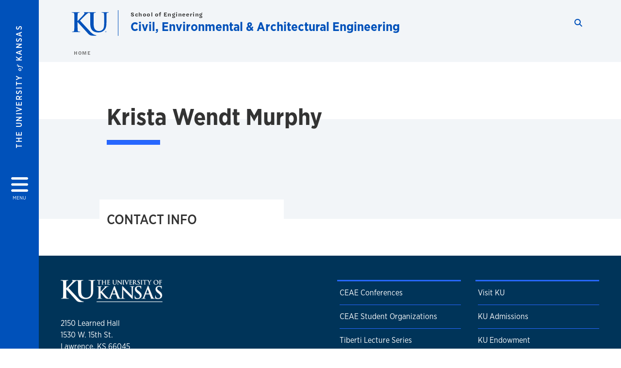

--- FILE ---
content_type: text/html; charset=UTF-8
request_url: https://ceae.ku.edu/people/krista-wendt-murphy
body_size: 17944
content:


<!DOCTYPE html>
<html lang="en" dir="ltr" prefix="content: http://purl.org/rss/1.0/modules/content/  dc: http://purl.org/dc/terms/  foaf: http://xmlns.com/foaf/0.1/  og: http://ogp.me/ns#  rdfs: http://www.w3.org/2000/01/rdf-schema#  schema: http://schema.org/  sioc: http://rdfs.org/sioc/ns#  sioct: http://rdfs.org/sioc/types#  skos: http://www.w3.org/2004/02/skos/core#  xsd: http://www.w3.org/2001/XMLSchema# ">
  <head>
    <meta http-equiv="X-UA-Compatible" content="IE=edge" />
    <meta charset="utf-8" />
<link rel="canonical" href="https://ceae.ku.edu/people/krista-wendt-murphy" />
<meta property="og:url" content="https://ceae.ku.edu/people/krista-wendt-murphy" />
<meta property="og:title" content="Krista Wendt Murphy" />
<meta property="og:image:url" content="https://ceae.ku.edu/libraries/ku-web-styleguide/images/cms_metatemplate_open_graph.png" />
<meta name="twitter:card" content="summary_large_image" />
<meta name="twitter:title" content="Krista Wendt Murphy" />
<meta name="twitter:image" content="https://ceae.ku.edu/libraries/ku-web-styleguide/images/cms_metatemplate_twitter.png" />
<meta name="Generator" content="Drupal 10 (https://www.drupal.org)" />
<meta name="MobileOptimized" content="width" />
<meta name="HandheldFriendly" content="true" />
<meta name="viewport" content="width=device-width, initial-scale=1.0" />
<script type="text/javascript">
(function(i,s,o,g,r,a,m){i['GoogleAnalyticsObject']=r;i[r]=i[r]||function(){
(i[r].q=i[r].q||[]).push(arguments)},i[r].l=1*new Date();a=s.createElement(o),
m=s.getElementsByTagName(o)[0];a.async=1;a.src=g;m.parentNode.insertBefore(a,m)
})(window,document,'script','//www.google-analytics.com/analytics.js','ga');
    //KU master GA id
    ga('create', 'UA-56250057-1', 'auto', { 'name':'allaccountrollup', 'cookieDomain': 'none'});
    ga('allaccountrollup.send', 'pageview');
                                   //Individual account GA tracking id, organization id
                ga('create', 'UA-59549800-1', 'auto', { 'name':'organization', 'cookieDomain': 'none'});
                ga('organization.send', 'pageview');
                                           //Individual account GA tracking id, organization id
                ga('create', 'UA-59549800-1', 'auto', { 'name':'trackingid', 'cookieDomain': 'none'});
                ga('trackingid.send', 'pageview');
                                           //Individual account GA custom id and others
                ga('create', 'UA-6819387-4', 'auto', { 'cookieDomain': 'none'});
                ga('send', 'pageview');
                        </script><link rel="icon" href="/themes/contrib/borzoi/favicon.ico" type="image/vnd.microsoft.icon" />

    <title>Krista Wendt Murphy | Civil, Environmental &amp; Architectural Engineering</title>
    <link rel="dns-prefetch" href="https://use.typekit.net/">
    <link rel="dns-prefetch" href="https://use.fontawesome.com/">
    <link rel="dns-prefetch" href="https://cdn.datatables.net/">
    <link rel="preconnect" href="https://use.typekit.net/">
    <link rel="preconnect" href="https://use.fontawesome.com/">
    <link rel="preconnect" href="https://cdn.datatables.net/">
    <link rel="stylesheet" media="all" href="/sites/ceae/files/css/css_IyAc9fmACrdoXmNaPENTycqD0Uxe5gZCn1cn072MgAg.css?delta=0&amp;language=en&amp;theme=borzoi&amp;include=[base64]" />
<link rel="stylesheet" media="all" href="/modules/contrib/tttb_brand_update/css/tttb-brand-update.css?t8z26z" />
<link rel="stylesheet" media="all" href="/sites/ceae/files/css/css_4RWDwGiN9FjwjK_C5jCEbvCc5ct7P17E-o_XjbGlszE.css?delta=2&amp;language=en&amp;theme=borzoi&amp;include=[base64]" />
<link rel="stylesheet" media="all" href="//cdn.datatables.net/1.10.20/css/jquery.dataTables.min.css" />
<link rel="stylesheet" media="all" href="//use.typekit.net/nhc5fun.css" />
<link rel="stylesheet" media="all" href="/sites/ceae/files/css/css_TgQH7UgdBBmfHGfEsj_mzPmaRHDyNzYRTykeLfD9FFc.css?delta=5&amp;language=en&amp;theme=borzoi&amp;include=[base64]" />

    <script type="application/json" data-drupal-selector="drupal-settings-json">{"path":{"baseUrl":"\/","pathPrefix":"","currentPath":"node\/254","currentPathIsAdmin":false,"isFront":false,"currentLanguage":"en"},"pluralDelimiter":"\u0003","suppressDeprecationErrors":true,"gtag":{"tagId":"G-6TQHN4BVBY","consentMode":false,"otherIds":[],"events":[],"additionalConfigInfo":[]},"ajaxPageState":{"libraries":"[base64]","theme":"borzoi","theme_token":null},"ajaxTrustedUrl":[],"tttb_brand_update":{"stylesheet_file_name":"tttb-brand-update.css"},"user":{"uid":0,"permissionsHash":"9ad0a3fdb007fd72c7a843b91df3c57410acce9859c1639bbfa584670211c27e"}}</script>
<script src="/sites/ceae/files/js/js_XY2RxnKm0lQxtZJqlkMf_ujyS12CywMUKsEeQKAqKes.js?scope=header&amp;delta=0&amp;language=en&amp;theme=borzoi&amp;include=eJx9je0KwyAMRV_I6SNJ1CzaWVOS7PPpV1oGZYP9CSfnJlxQRYttTJiNJUzqIWeW0nhEg9QxVoSCog5-Lpc2yCWWF7ew_uCHqSzizjwM7qg8Yziw1xv9y7zWNjtiprXagAKt43v3MMHDXa6GETqKaTjw7hVBct38aWffWxKQ5xsiKF7L"></script>
<script src="/sites/ceae/files/asset_injector/js/ping-1d07fdbcb80b338377c1b8831e3431cb.js?t8z26z"></script>
<script src="https://use.fontawesome.com/releases/v6.4.2/js/all.js" defer crossorigin="anonymous"></script>
<script src="https://use.fontawesome.com/releases/v6.4.2/js/v4-shims.js" defer crossorigin="anonymous"></script>
<script src="/modules/contrib/google_tag/js/gtag.js?t8z26z"></script>

  </head>
  <body class="sunflower-tttb">
        <a href="#main-content" class="visually-hidden focusable">
      Skip to main content
    </a>
    
      <div class="dialog-off-canvas-main-canvas" data-off-canvas-main-canvas>
    <div class="layout-container d-flex flex-column min-vh-100">
  <button id="borzoi-hamburger-button" class="borzoi-hamburger-button" aria-controls="ku-navigator" aria-label="Open and Close Menu">
    <span class="borzoi-hamburger-button__UnivKS">The University <em>of</em> Kansas</span>
    <i class="fas fa-bars fa-4x borzoi-hamburger-button__icon"></i>
    <span class="borzoi-hamburger-button__menu">MENU</span>
  </button>
  <noscript>
    <!-- anchor linking to navigator page -->
    <a href="/navigator" class="borzoi-hamburger-button" title="Go to menu page"><span class="visually-hidden">link to menu page</span></a>
  </noscript>

  <div id="ku-navigator" class="ku-navigator">
    <div class="ku-navigator__container">
            <!-- BEGIN HEADER HTML-->
<div id="ku-navigator-header" class="ku-navigator__header">
    <section class="container-fluid borzoi-header__upper-site-header d-md-none">
        <div class="borzoi-header__university-of-ks">
            <span>THE UNIVERSITY <span class="borzoi-header__university-of-ks__of"> of </span> <span class="borzoi-header__university-of-ks__ks">KANSAS</span></span>
        </div>
    </section>

    <section class="container-fluid borzoi-header__lower-site-header">
    <div class="row no-gutters">
        <div class="col">
            <div class="borzoi-header__lower-site-header__colum-wrapper row">
                <section class="borzoi-header__lower-site-header__site-info col-12 col-lg d-flex h-100">
                <!-- BEGIN SITE INFO -->
                <div class="site-header-block row">
                    <div class="site-header-block__site-title-group col">
                        <div class="site-title-group row">
                                                            <div class="site-title-group__parent-organization col-12">
                                                                            <a href="https://engr.ku.edu" title="School of Engineering">
                                                                            School of Engineering
                                                                            </a>
                                                                    </div>
                                                        <div class="site-title-group__site-title col-12"><a href="/">Civil, Environmental & Architectural Engineering</a></div>
                        </div>
                    </div>
                </div>
                <!-- END SITE INFO -->
                </section>
                <!-- BEGIN LINK MENU HTML -->
                <section class="ku-navigator__utilities utility-nav col-12 col-md-auto d-none d-md-flex px-0">
                    <ul class="utility-nav__list-group d-flex m-0 py-2 pb-md-0 py-lg-3">
                        <li class="utility-nav__list-item navigation__eyebrow utility-nav__list-item--first py-md-0 px-md-3">
                            <a href="https://my.ku.edu">myKU</a>
                        </li>
                        <li class="utility-nav__list-item navigation__eyebrow py-md-0 px-md-3">
                            <a href="https://outlook.office365.com">Email</a>
                        </li>
                        <li class="utility-nav__list-item navigation__eyebrow py-md-0 px-md-3">
                            <a href="https://canvas.ku.edu">Canvas</a>
                        </li>
                        <li class="utility-nav__list-item navigation__eyebrow py-md-0 px-md-3">
                            <a href="https://sa.ku.edu">Enroll &amp; Pay</a>
                        </li>
                        <li class="utility-nav__list-item navigation__eyebrow utility-nav__list-item--last py-md-0 px-md-3">
                            <a href="https://my.ku.edu/JayhawkGpsRedirect" aria-label="Jayhawk GPS login">Jayhawk GPS</a>
                        </li>
                    </ul>
               </section>
                <!-- END LINK MENU HTML -->
            </div>
        </div>
        <div class="col-auto pl-3 pl-lg-5 pt-md-2 align-self-md-start">
        <!-- BEGIN MENU BUTTON HTML -->
        <section class="borzoi-header__lower-site-header__menu-button pl-3 pl-md-0">
            <button class="ku-navigator__close-button" aria-controls="ku-navigator" aria-label="Close Menu">
                <i class="fas fa-times fa-2x"></i>
                <span class="ku_navigator__close-button-text d-none d-md-block">Close</span>
            </button>
        </section>
        <!-- END MENU BUTTON HTML -->
        </div>
    </div>
    </section>
</div>
<!-- END HEADER HTML -->

        <div id="ku-navigator-search" class="region region-ku-navigator-search">
    

<div id="block-kute-search-form-navigator" class="ku-search__search-box navigator col">
      <style>
    .ku-search__search-box.header .ku-search__form .ku-search__form__input {
        margin-bottom: -2px;
        border-bottom: 1px solid #ccc;
    }
</style>


<form class="ku-search__form row no-gutters justify-content-end block-form" action="/search" method="get" id="kute-search-form-block">
  <label class="ku-search__form__label sr-only" for="kute-search-form-block--input">Search this unit</label>
  <input type="text" class="ku-search__form__input search-form-param col d-none" id="kute-search-form-block--input"
        name="q" title="Enter the terms to search for" maxlength="250"
        aria-describedby="kute-search-form-block--help">
  <small id="kute-search-form-block--help" class="form-text text-muted"></small>
  <button class="ku-search__form__button col-auto" type="button" aria-label="Show search form" id="kute-search-form-block--start">
    <i class="fa fa-search"></i>
    <span class="sr-only">Start search</span>
  </button>
  <button class="ku-search__form__button d-none col-auto" type="submit" aria-label="Search" id="kute-search-form-block--submit">
    <i class="fa fa-search"></i>
    <span class="sr-only">Submit Search</span>
  </button>    
</form>

  </div>
  </div>

        <div id="ku-navigator-main-menu" class="region region-ku-navigator-main-menu">
    <nav role="navigation" aria-label="Main" aria-labelledby="block-borzoi-main-menu-menu" id="block-borzoi-main-menu">
              <span class="visually-hidden h2" id="block-borzoi-main-menu-menu">Main navigation</span>
  
  <div id="navigation-panels" class="ku-navigator__menu menu">

              
                  <ul block_element_id="borzoi_main_menu" region="ku_navigator_main_menu" class="ku-navigator__links menu-level__menu" id="menu-a" data-menu-level="0">
          <li class="menu-level__menu-item menu-level__menu-item--home navigation__text-large position-relative" id="item-a0">
            <a href="/" class="position-relative d-flex">
              <span class="menu-level__menu-item--before" aria-hidden="true"></span>
              Home
            </a>
          </li>
                            
                  <li class="menu-level__menu-item navigation__text-large menu-level__menu-item--parent-item position-relative" id="item-a1">
        
          <a href="" class="position-relative d-flex"
                      role="button" aria-label="Go to sub menu About"
                    >
            <span class="menu-level__menu-item--before" aria-hidden="true"></span>
            About

                          <i class="fas fa-arrow-right ku-list-link__icon"></i>
              <span class="sr-only">Select to follow link</span>
            
          </a>

                                        <ul class="ku-navigator__links menu-level__menu" id="menu-a1" data-menu-level="1">
                            
                  <li class="menu-level__menu-item navigation__text-medium position-relative" id="item-b1">
        
          <a href="/about/accreditation" class="position-relative d-flex"
                    >
            <span class="menu-level__menu-item--before" aria-hidden="true"></span>
            Accreditation

            
          </a>

                  </li>
                      
                  <li class="menu-level__menu-item navigation__text-medium position-relative" id="item-b2">
        
          <a href="/about/ceae-update" class="position-relative d-flex"
                    >
            <span class="menu-level__menu-item--before" aria-hidden="true"></span>
            CEAE Update

            
          </a>

                  </li>
                      
                  <li class="menu-level__menu-item navigation__text-medium position-relative" id="item-b3">
        
          <a href="/about-our-department" class="position-relative d-flex"
                    >
            <span class="menu-level__menu-item--before" aria-hidden="true"></span>
            Our Department

            
          </a>

                  </li>
            </ul>
  
                  </li>
                      
                  <li class="menu-level__menu-item navigation__text-large menu-level__menu-item--parent-item position-relative" id="item-a2">
        
          <a href="" class="position-relative d-flex"
                      role="button" aria-label="Go to sub menu Academics"
                    >
            <span class="menu-level__menu-item--before" aria-hidden="true"></span>
            Academics

                          <i class="fas fa-arrow-right ku-list-link__icon"></i>
              <span class="sr-only">Select to follow link</span>
            
          </a>

                                        <ul class="ku-navigator__links menu-level__menu" id="menu-a2" data-menu-level="1">
                            
                  <li class="menu-level__menu-item navigation__text-medium menu-level__menu-item--parent-item position-relative" id="item-b1">
        
          <a href="" class="position-relative d-flex"
                      role="button" aria-label="Go to sub menu Undergraduate"
                    >
            <span class="menu-level__menu-item--before" aria-hidden="true"></span>
            Undergraduate

                          <i class="fas fa-arrow-right ku-list-link__icon"></i>
              <span class="sr-only">Select to follow link</span>
            
          </a>

                                        <ul class="ku-navigator__links menu-level__menu" id="menu-b1" data-menu-level="2">
                            
                  <li class="menu-level__menu-item navigation__text-medium menu-level__menu-item--parent-item position-relative" id="item-c1">
        
          <a href="" class="position-relative d-flex"
                      role="button" aria-label="Go to sub menu Programs and Curriculum"
                    >
            <span class="menu-level__menu-item--before" aria-hidden="true"></span>
            Programs and Curriculum

                          <i class="fas fa-arrow-right ku-list-link__icon"></i>
              <span class="sr-only">Select to follow link</span>
            
          </a>

                                        <ul class="ku-navigator__links menu-level__menu" id="menu-c1" data-menu-level="3">
                            
                  <li class="menu-level__menu-item navigation__text-medium position-relative" id="item-d1">
        
          <a href="/degrees/architectural-engineering/bs-architectural-engineering" class="position-relative d-flex"
                    >
            <span class="menu-level__menu-item--before" aria-hidden="true"></span>
            BS in Architectural Engineering

            
          </a>

                  </li>
                      
                  <li class="menu-level__menu-item navigation__text-medium position-relative" id="item-d2">
        
          <a href="/bachelor-science-civil-engineering" class="position-relative d-flex"
                    >
            <span class="menu-level__menu-item--before" aria-hidden="true"></span>
            BS in Civil Engineering

            
          </a>

                  </li>
            </ul>
  
                  </li>
                      
                  <li class="menu-level__menu-item navigation__text-medium position-relative" id="item-c2">
        
          <a href="/student-organizations" class="position-relative d-flex"
                    >
            <span class="menu-level__menu-item--before" aria-hidden="true"></span>
            Student Organizations

            
          </a>

                  </li>
                      
                  <li class="menu-level__menu-item navigation__text-medium position-relative" id="item-c3">
        
          <a href="https://ceae.ku.edu/course-listing" class="position-relative d-flex"
                    >
            <span class="menu-level__menu-item--before" aria-hidden="true"></span>
            Undergraduate Program Course Listing

            
          </a>

                  </li>
            </ul>
  
                  </li>
                      
                  <li class="menu-level__menu-item navigation__text-medium menu-level__menu-item--parent-item position-relative" id="item-b2">
        
          <a href="" class="position-relative d-flex"
                      role="button" aria-label="Go to sub menu Graduate"
                    >
            <span class="menu-level__menu-item--before" aria-hidden="true"></span>
            Graduate

                          <i class="fas fa-arrow-right ku-list-link__icon"></i>
              <span class="sr-only">Select to follow link</span>
            
          </a>

                                        <ul class="ku-navigator__links menu-level__menu" id="menu-b2" data-menu-level="2">
                            
                  <li class="menu-level__menu-item navigation__text-medium menu-level__menu-item--parent-item position-relative" id="item-c1">
        
          <a href="" class="position-relative d-flex"
                      role="button" aria-label="Go to sub menu Programs and Curriculum"
                    >
            <span class="menu-level__menu-item--before" aria-hidden="true"></span>
            Programs and Curriculum

                          <i class="fas fa-arrow-right ku-list-link__icon"></i>
              <span class="sr-only">Select to follow link</span>
            
          </a>

                                        <ul class="ku-navigator__links menu-level__menu" id="menu-c1" data-menu-level="3">
                            
                  <li class="menu-level__menu-item navigation__text-medium position-relative" id="item-d1">
        
          <a href="/master-science-ceae" class="position-relative d-flex"
                    >
            <span class="menu-level__menu-item--before" aria-hidden="true"></span>
            Master of Science Degree

            
          </a>

                  </li>
                      
                  <li class="menu-level__menu-item navigation__text-medium position-relative" id="item-d2">
        
          <a href="/ms-design-option" class="position-relative d-flex"
                    >
            <span class="menu-level__menu-item--before" aria-hidden="true"></span>
            MS Design Option Degree

            
          </a>

                  </li>
                      
                  <li class="menu-level__menu-item navigation__text-medium position-relative" id="item-d3">
        
          <a href="/masters-civil-engineering-mce" class="position-relative d-flex"
                    >
            <span class="menu-level__menu-item--before" aria-hidden="true"></span>
            Master of Civil Engineering Degree

            
          </a>

                  </li>
                      
                  <li class="menu-level__menu-item navigation__text-medium position-relative" id="item-d4">
        
          <a href="/masters-construction-management-mcm" class="position-relative d-flex"
                    >
            <span class="menu-level__menu-item--before" aria-hidden="true"></span>
            Master of Construction Management Degree

            
          </a>

                  </li>
                      
                  <li class="menu-level__menu-item navigation__text-medium position-relative" id="item-d5">
        
          <a href="/phd-degree" class="position-relative d-flex"
                    >
            <span class="menu-level__menu-item--before" aria-hidden="true"></span>
            PhD Degree

            
          </a>

                  </li>
                      
                  <li class="menu-level__menu-item navigation__text-medium position-relative" id="item-d6">
        
          <a href="/graduate-certificate-option" class="position-relative d-flex"
                    >
            <span class="menu-level__menu-item--before" aria-hidden="true"></span>
            Graduate Certificates

            
          </a>

                  </li>
            </ul>
  
                  </li>
                      
                  <li class="menu-level__menu-item navigation__text-medium menu-level__menu-item--parent-item position-relative" id="item-c2">
        
          <a href="" class="position-relative d-flex"
                      role="button" aria-label="Go to sub menu Online Masters Programs"
                    >
            <span class="menu-level__menu-item--before" aria-hidden="true"></span>
            Online Masters Programs

                          <i class="fas fa-arrow-right ku-list-link__icon"></i>
              <span class="sr-only">Select to follow link</span>
            
          </a>

                                        <ul class="ku-navigator__links menu-level__menu" id="menu-c2" data-menu-level="3">
                            
                  <li class="menu-level__menu-item navigation__text-medium position-relative" id="item-d1">
        
          <a href="/masters-architectural-engineering" class="position-relative d-flex"
                    >
            <span class="menu-level__menu-item--before" aria-hidden="true"></span>
            Architectural Engineering

            
          </a>

                  </li>
                      
                  <li class="menu-level__menu-item navigation__text-medium position-relative" id="item-d2">
        
          <a href="/campus-and-online-masters-civil-engineering-civil-engineering-certificates-structural-analysis" class="position-relative d-flex"
                    >
            <span class="menu-level__menu-item--before" aria-hidden="true"></span>
            Civil Engineering

            
          </a>

                  </li>
                      
                  <li class="menu-level__menu-item navigation__text-medium position-relative" id="item-d3">
        
          <a href="/graduate-programs-construction-management" class="position-relative d-flex"
                    >
            <span class="menu-level__menu-item--before" aria-hidden="true"></span>
            Construction Management

            
          </a>

                  </li>
                      
                  <li class="menu-level__menu-item navigation__text-medium position-relative" id="item-d4">
        
          <a href="/graduate-environmental-and-water-resource-engineering-programs-ku" class="position-relative d-flex"
                    >
            <span class="menu-level__menu-item--before" aria-hidden="true"></span>
            Environmental &amp; Water Resources

            
          </a>

                  </li>
            </ul>
  
                  </li>
                      
                  <li class="menu-level__menu-item navigation__text-medium position-relative" id="item-c3">
        
          <a href="/graduate-program-course-listing" class="position-relative d-flex"
                    >
            <span class="menu-level__menu-item--before" aria-hidden="true"></span>
            Graduate Program Course Listing

            
          </a>

                  </li>
                      
                  <li class="menu-level__menu-item navigation__text-medium position-relative" id="item-c4">
        
          <a href="https://gradapply.ku.edu/afford" class="position-relative d-flex"
                    >
            <span class="menu-level__menu-item--before" aria-hidden="true"></span>
            Tuition Calculator

            
          </a>

                  </li>
            </ul>
  
                  </li>
                      
                  <li class="menu-level__menu-item navigation__text-medium menu-level__menu-item--parent-item position-relative" id="item-b3">
        
          <a href="" class="position-relative d-flex"
                      role="button" aria-label="Go to sub menu Degrees"
                    >
            <span class="menu-level__menu-item--before" aria-hidden="true"></span>
            Degrees

                          <i class="fas fa-arrow-right ku-list-link__icon"></i>
              <span class="sr-only">Select to follow link</span>
            
          </a>

                                        <ul class="ku-navigator__links menu-level__menu" id="menu-b3" data-menu-level="2">
                            
                  <li class="menu-level__menu-item navigation__text-medium menu-level__menu-item--parent-item position-relative" id="item-c1">
        
          <a href="" class="position-relative d-flex"
                      role="button" aria-label="Go to sub menu Architectural Engineering"
                    >
            <span class="menu-level__menu-item--before" aria-hidden="true"></span>
            Architectural Engineering

                          <i class="fas fa-arrow-right ku-list-link__icon"></i>
              <span class="sr-only">Select to follow link</span>
            
          </a>

                                        <ul class="ku-navigator__links menu-level__menu" id="menu-c1" data-menu-level="3">
                            
                  <li class="menu-level__menu-item navigation__text-medium position-relative" id="item-d1">
        
          <a href="/degrees/architectural-engineering/bs-architectural-engineering" class="position-relative d-flex"
                    >
            <span class="menu-level__menu-item--before" aria-hidden="true"></span>
            Bachelor of Science

            
          </a>

                  </li>
                      
                  <li class="menu-level__menu-item navigation__text-medium position-relative" id="item-d2">
        
          <a href="/degrees/architectural-engineering/architectural-engineering-graduate-degree" class="position-relative d-flex"
                    >
            <span class="menu-level__menu-item--before" aria-hidden="true"></span>
            Graduate Degree

            
          </a>

                  </li>
            </ul>
  
                  </li>
                      
                  <li class="menu-level__menu-item navigation__text-medium menu-level__menu-item--parent-item position-relative" id="item-c2">
        
          <a href="" class="position-relative d-flex"
                      role="button" aria-label="Go to sub menu Civil Engineering"
                    >
            <span class="menu-level__menu-item--before" aria-hidden="true"></span>
            Civil Engineering

                          <i class="fas fa-arrow-right ku-list-link__icon"></i>
              <span class="sr-only">Select to follow link</span>
            
          </a>

                                        <ul class="ku-navigator__links menu-level__menu" id="menu-c2" data-menu-level="3">
                            
                  <li class="menu-level__menu-item navigation__text-medium position-relative" id="item-d1">
        
          <a href="/bachelor-science-civil-engineering" class="position-relative d-flex"
                    >
            <span class="menu-level__menu-item--before" aria-hidden="true"></span>
            Bachelor of Science

            
          </a>

                  </li>
                      
                  <li class="menu-level__menu-item navigation__text-medium position-relative" id="item-d2">
        
          <a href="/civil-engineering-graduate-degrees" class="position-relative d-flex"
                    >
            <span class="menu-level__menu-item--before" aria-hidden="true"></span>
            Graduate Degrees

            
          </a>

                  </li>
            </ul>
  
                  </li>
                      
                  <li class="menu-level__menu-item navigation__text-medium position-relative" id="item-c3">
        
          <a href="https://ceae.ku.edu/construction-engineering-and-management-graduate-degrees" class="position-relative d-flex"
                    >
            <span class="menu-level__menu-item--before" aria-hidden="true"></span>
            Construction Engineering and Management

            
          </a>

                  </li>
                      
                  <li class="menu-level__menu-item navigation__text-medium position-relative" id="item-c4">
        
          <a href="https://ceae.ku.edu/graduate-degrees-environmental-and-water-resources-engineering" class="position-relative d-flex"
                    >
            <span class="menu-level__menu-item--before" aria-hidden="true"></span>
            Environmental and Water Resources Engineering

            
          </a>

                  </li>
                      
                  <li class="menu-level__menu-item navigation__text-medium position-relative" id="item-c5">
        
          <a href="/graduate-degrees-environmental-and-water-resources-science" class="position-relative d-flex"
                    >
            <span class="menu-level__menu-item--before" aria-hidden="true"></span>
            Environmental and Water Resources Science

            
          </a>

                  </li>
            </ul>
  
                  </li>
            </ul>
  
                  </li>
                      
                  <li class="menu-level__menu-item navigation__text-large menu-level__menu-item--parent-item position-relative" id="item-a3">
        
          <a href="" class="position-relative d-flex"
                      role="button" aria-label="Go to sub menu Admission"
                    >
            <span class="menu-level__menu-item--before" aria-hidden="true"></span>
            Admission

                          <i class="fas fa-arrow-right ku-list-link__icon"></i>
              <span class="sr-only">Select to follow link</span>
            
          </a>

                                        <ul class="ku-navigator__links menu-level__menu" id="menu-a3" data-menu-level="1">
                            
                  <li class="menu-level__menu-item navigation__text-medium position-relative" id="item-b1">
        
          <a href="/undergraduate-admissions" class="position-relative d-flex"
                    >
            <span class="menu-level__menu-item--before" aria-hidden="true"></span>
            Undergraduate Admissions

            
          </a>

                  </li>
                      
                  <li class="menu-level__menu-item navigation__text-medium position-relative" id="item-b2">
        
          <a href="/graduate-admission" class="position-relative d-flex"
                    >
            <span class="menu-level__menu-item--before" aria-hidden="true"></span>
            Graduate Admission

            
          </a>

                  </li>
            </ul>
  
                  </li>
                      
                  <li class="menu-level__menu-item navigation__text-large menu-level__menu-item--parent-item position-relative" id="item-a4">
        
          <a href="" class="position-relative d-flex"
                      role="button" aria-label="Go to sub menu Alumni"
                    >
            <span class="menu-level__menu-item--before" aria-hidden="true"></span>
            Alumni

                          <i class="fas fa-arrow-right ku-list-link__icon"></i>
              <span class="sr-only">Select to follow link</span>
            
          </a>

                                        <ul class="ku-navigator__links menu-level__menu" id="menu-a4" data-menu-level="1">
                            
                  <li class="menu-level__menu-item navigation__text-medium position-relative" id="item-b1">
        
          <a href="/advisory-board" class="position-relative d-flex"
                    >
            <span class="menu-level__menu-item--before" aria-hidden="true"></span>
            Advisory Board

            
          </a>

                  </li>
                      
                  <li class="menu-level__menu-item navigation__text-medium position-relative" id="item-b2">
        
          <a href="/academy" class="position-relative d-flex"
                    >
            <span class="menu-level__menu-item--before" aria-hidden="true"></span>
            CEAE Academy

            
          </a>

                  </li>
                      
                  <li class="menu-level__menu-item navigation__text-medium position-relative" id="item-b3">
        
          <a href="https://ceae.ku.edu/about/ceae-update" class="position-relative d-flex"
                    >
            <span class="menu-level__menu-item--before" aria-hidden="true"></span>
            CEAE Update

            
          </a>

                  </li>
                      
                  <li class="menu-level__menu-item navigation__text-medium position-relative" id="item-b4">
        
          <a href="/ceae-conferences" class="position-relative d-flex"
                    >
            <span class="menu-level__menu-item--before" aria-hidden="true"></span>
            Continuing Education

            
          </a>

                  </li>
            </ul>
  
                  </li>
                      
                  <li class="menu-level__menu-item navigation__text-large menu-level__menu-item--parent-item position-relative" id="item-a5">
        
          <a href="/ceae-conferences" class="position-relative d-flex"
                      role="button" aria-label="Go to sub menu Conferences &amp; Events"
                    >
            <span class="menu-level__menu-item--before" aria-hidden="true"></span>
            Conferences &amp; Events

                          <i class="fas fa-arrow-right ku-list-link__icon"></i>
              <span class="sr-only">Select to follow link</span>
            
          </a>

                                        <ul class="ku-navigator__links menu-level__menu" id="menu-a5" data-menu-level="1">
                            
                  <li class="menu-level__menu-item navigation__text-medium position-relative" id="item-b1">
        
          <a href="/ceae-conferences/asphalt-paving-conference" class="position-relative d-flex"
                    >
            <span class="menu-level__menu-item--before" aria-hidden="true"></span>
            Asphalt Paving Conference

            
          </a>

                  </li>
                      
                  <li class="menu-level__menu-item navigation__text-medium position-relative" id="item-b2">
        
          <a href="/ceae-conferences/environmental-engineering-conference" class="position-relative d-flex"
                    >
            <span class="menu-level__menu-item--before" aria-hidden="true"></span>
            Environmental Engineering Conference

            
          </a>

                  </li>
                      
                  <li class="menu-level__menu-item navigation__text-medium position-relative" id="item-b3">
        
          <a href="/ceae-conferences/geotechnical-engineering-conference" class="position-relative d-flex"
                    >
            <span class="menu-level__menu-item--before" aria-hidden="true"></span>
            Geotechnical Engineering Conference

            
          </a>

                  </li>
                      
                  <li class="menu-level__menu-item navigation__text-medium position-relative" id="item-b4">
        
          <a href="/ceae-conferences/structural-engineering-conference" class="position-relative d-flex"
                    >
            <span class="menu-level__menu-item--before" aria-hidden="true"></span>
            Structural Engineering Conference

            
          </a>

                  </li>
                      
                  <li class="menu-level__menu-item navigation__text-medium position-relative" id="item-b5">
        
          <a href="/tiberti-lecture-series" class="position-relative d-flex"
                    >
            <span class="menu-level__menu-item--before" aria-hidden="true"></span>
            Tiberti Lecture Series

            
          </a>

                  </li>
            </ul>
  
                  </li>
                      
                  <li class="menu-level__menu-item navigation__text-large menu-level__menu-item--parent-item position-relative" id="item-a6">
        
          <a href="" class="position-relative d-flex"
                      role="button" aria-label="Go to sub menu Current Students"
                    >
            <span class="menu-level__menu-item--before" aria-hidden="true"></span>
            Current Students

                          <i class="fas fa-arrow-right ku-list-link__icon"></i>
              <span class="sr-only">Select to follow link</span>
            
          </a>

                                        <ul class="ku-navigator__links menu-level__menu" id="menu-a6" data-menu-level="1">
                            
                  <li class="menu-level__menu-item navigation__text-medium position-relative" id="item-b1">
        
          <a href="/departmental-scholarships" class="position-relative d-flex"
                    >
            <span class="menu-level__menu-item--before" aria-hidden="true"></span>
            CEAE Scholarships

            
          </a>

                  </li>
                      
                  <li class="menu-level__menu-item navigation__text-medium position-relative" id="item-b2">
        
          <a href="https://ceae.ku.edu/graduate-program-course-listing" class="position-relative d-flex"
                    >
            <span class="menu-level__menu-item--before" aria-hidden="true"></span>
            Graduate Program Course Listing

            
          </a>

                  </li>
                      
                  <li class="menu-level__menu-item navigation__text-medium position-relative" id="item-b3">
        
          <a href="/course-listing" class="position-relative d-flex"
                    >
            <span class="menu-level__menu-item--before" aria-hidden="true"></span>
            Undergraduate Program Course Listing

            
          </a>

                  </li>
                      
                  <li class="menu-level__menu-item navigation__text-medium position-relative" id="item-b4">
        
          <a href="http://engr.ku.edu/scholarships" class="position-relative d-flex"
                    >
            <span class="menu-level__menu-item--before" aria-hidden="true"></span>
            Engineering Scholarships

            
          </a>

                  </li>
                      
                  <li class="menu-level__menu-item navigation__text-medium position-relative" id="item-b5">
        
          <a href="/graduate-travel-fund" class="position-relative d-flex"
                    >
            <span class="menu-level__menu-item--before" aria-hidden="true"></span>
            Graduate Travel Fund

            
          </a>

                  </li>
                      
                  <li class="menu-level__menu-item navigation__text-medium position-relative" id="item-b6">
        
          <a href="/undergraduate-mentors" class="position-relative d-flex"
                    >
            <span class="menu-level__menu-item--before" aria-hidden="true"></span>
            Mentor Advising

            
          </a>

                  </li>
                      
                  <li class="menu-level__menu-item navigation__text-medium position-relative" id="item-b7">
        
          <a href="/student-organizations" class="position-relative d-flex"
                    >
            <span class="menu-level__menu-item--before" aria-hidden="true"></span>
            Student Organizations

            
          </a>

                  </li>
                      
                  <li class="menu-level__menu-item navigation__text-medium position-relative" id="item-b8">
        
          <a href="https://ceae.ku.edu/undergraduate-advisors" class="position-relative d-flex"
                    >
            <span class="menu-level__menu-item--before" aria-hidden="true"></span>
            Undergraduate Advisors

            
          </a>

                  </li>
            </ul>
  
                  </li>
                      
                  <li class="menu-level__menu-item navigation__text-large menu-level__menu-item--parent-item position-relative" id="item-a7">
        
          <a href="" class="position-relative d-flex"
                      role="button" aria-label="Go to sub menu Research"
                    >
            <span class="menu-level__menu-item--before" aria-hidden="true"></span>
            Research

                          <i class="fas fa-arrow-right ku-list-link__icon"></i>
              <span class="sr-only">Select to follow link</span>
            
          </a>

                                        <ul class="ku-navigator__links menu-level__menu" id="menu-a7" data-menu-level="1">
                            
                  <li class="menu-level__menu-item navigation__text-medium position-relative" id="item-b1">
        
          <a href="/research-areas-architectural" class="position-relative d-flex"
                    >
            <span class="menu-level__menu-item--before" aria-hidden="true"></span>
            Architectural

            
          </a>

                  </li>
                      
                  <li class="menu-level__menu-item navigation__text-medium position-relative" id="item-b2">
        
          <a href="/research-areas-construction" class="position-relative d-flex"
                    >
            <span class="menu-level__menu-item--before" aria-hidden="true"></span>
            Construction

            
          </a>

                  </li>
                      
                  <li class="menu-level__menu-item navigation__text-medium position-relative" id="item-b3">
        
          <a href="/research-areas-environmental" class="position-relative d-flex"
                    >
            <span class="menu-level__menu-item--before" aria-hidden="true"></span>
            Environmental

            
          </a>

                  </li>
                      
                  <li class="menu-level__menu-item navigation__text-medium position-relative" id="item-b4">
        
          <a href="/research-areas-geotechnical-and-materials" class="position-relative d-flex"
                    >
            <span class="menu-level__menu-item--before" aria-hidden="true"></span>
            Geotechnical and Materials

            
          </a>

                  </li>
                      
                  <li class="menu-level__menu-item navigation__text-medium position-relative" id="item-b5">
        
          <a href="/research-areas-structures" class="position-relative d-flex"
                    >
            <span class="menu-level__menu-item--before" aria-hidden="true"></span>
            Structures

            
          </a>

                  </li>
                      
                  <li class="menu-level__menu-item navigation__text-medium position-relative" id="item-b6">
        
          <a href="/research-areas-transportation" class="position-relative d-flex"
                    >
            <span class="menu-level__menu-item--before" aria-hidden="true"></span>
            Transportation

            
          </a>

                  </li>
                      
                  <li class="menu-level__menu-item navigation__text-medium position-relative" id="item-b7">
        
          <a href="/research-areas-enviromental-engineering-and-water-resources" class="position-relative d-flex"
                    >
            <span class="menu-level__menu-item--before" aria-hidden="true"></span>
            Water Resources

            
          </a>

                  </li>
                      
                  <li class="menu-level__menu-item navigation__text-medium menu-level__menu-item--parent-item position-relative" id="item-b8">
        
          <a href="" class="position-relative d-flex"
                      role="button" aria-label="Go to sub menu Research Centers"
                    >
            <span class="menu-level__menu-item--before" aria-hidden="true"></span>
            Research Centers

                          <i class="fas fa-arrow-right ku-list-link__icon"></i>
              <span class="sr-only">Select to follow link</span>
            
          </a>

                                        <ul class="ku-navigator__links menu-level__menu" id="menu-b8" data-menu-level="2">
                            
                  <li class="menu-level__menu-item navigation__text-medium position-relative" id="item-c1">
        
          <a href="https://iri.ku.edu/" class="position-relative d-flex"
                    >
            <span class="menu-level__menu-item--before" aria-hidden="true"></span>
            Infrastructure Research Institute

            
          </a>

                  </li>
                      
                  <li class="menu-level__menu-item navigation__text-medium position-relative" id="item-c2">
        
          <a href="https://nccs.ku.edu/" class="position-relative d-flex"
                    >
            <span class="menu-level__menu-item--before" aria-hidden="true"></span>
            National Center for Construction Safety

            
          </a>

                  </li>
                      
                  <li class="menu-level__menu-item navigation__text-medium position-relative" id="item-c3">
        
          <a href="https://kutc.ku.edu/" class="position-relative d-flex"
                    >
            <span class="menu-level__menu-item--before" aria-hidden="true"></span>
            Transportation Center

            
          </a>

                  </li>
            </ul>
  
                  </li>
            </ul>
  
                  </li>
                      
                  <li class="menu-level__menu-item navigation__text-large menu-level__menu-item--parent-item position-relative" id="item-a8">
        
          <a href="" class="position-relative d-flex"
                      role="button" aria-label="Go to sub menu People"
                    >
            <span class="menu-level__menu-item--before" aria-hidden="true"></span>
            People

                          <i class="fas fa-arrow-right ku-list-link__icon"></i>
              <span class="sr-only">Select to follow link</span>
            
          </a>

                                        <ul class="ku-navigator__links menu-level__menu" id="menu-a8" data-menu-level="1">
                            
                  <li class="menu-level__menu-item navigation__text-medium menu-level__menu-item--parent-item position-relative" id="item-b1">
        
          <a href="" class="position-relative d-flex"
                      role="button" aria-label="Go to sub menu Faculty"
                    >
            <span class="menu-level__menu-item--before" aria-hidden="true"></span>
            Faculty

                          <i class="fas fa-arrow-right ku-list-link__icon"></i>
              <span class="sr-only">Select to follow link</span>
            
          </a>

                                        <ul class="ku-navigator__links menu-level__menu" id="menu-b1" data-menu-level="2">
                            
                  <li class="menu-level__menu-item navigation__text-medium position-relative" id="item-c1">
        
          <a href="https://ceae.ku.edu/faculty" class="position-relative d-flex"
                    >
            <span class="menu-level__menu-item--before" aria-hidden="true"></span>
            All Faculty

            
          </a>

                  </li>
                      
                  <li class="menu-level__menu-item navigation__text-medium position-relative" id="item-c2">
        
          <a href="/engineered-building-systems" class="position-relative d-flex"
                    >
            <span class="menu-level__menu-item--before" aria-hidden="true"></span>
            Architectural Engineering

            
          </a>

                  </li>
                      
                  <li class="menu-level__menu-item navigation__text-medium position-relative" id="item-c3">
        
          <a href="/construction-management" class="position-relative d-flex"
                    >
            <span class="menu-level__menu-item--before" aria-hidden="true"></span>
            Construction Management

            
          </a>

                  </li>
                      
                  <li class="menu-level__menu-item navigation__text-medium position-relative" id="item-c4">
        
          <a href="/environmental-and-water-resources" class="position-relative d-flex"
                    >
            <span class="menu-level__menu-item--before" aria-hidden="true"></span>
            Environmental and Water Resources

            
          </a>

                  </li>
                      
                  <li class="menu-level__menu-item navigation__text-medium position-relative" id="item-c5">
        
          <a href="/geotechnical-engineering" class="position-relative d-flex"
                    >
            <span class="menu-level__menu-item--before" aria-hidden="true"></span>
            Geotechnical Engineering

            
          </a>

                  </li>
                      
                  <li class="menu-level__menu-item navigation__text-medium position-relative" id="item-c6">
        
          <a href="/structural-engineering" class="position-relative d-flex"
                    >
            <span class="menu-level__menu-item--before" aria-hidden="true"></span>
            Structural Engineering

            
          </a>

                  </li>
                      
                  <li class="menu-level__menu-item navigation__text-medium position-relative" id="item-c7">
        
          <a href="/transportation" class="position-relative d-flex"
                    >
            <span class="menu-level__menu-item--before" aria-hidden="true"></span>
            Transportation

            
          </a>

                  </li>
                      
                  <li class="menu-level__menu-item navigation__text-medium position-relative" id="item-c8">
        
          <a href="/emeritus-faculty" class="position-relative d-flex"
                    >
            <span class="menu-level__menu-item--before" aria-hidden="true"></span>
            Emeritus

            
          </a>

                  </li>
            </ul>
  
                  </li>
                      
                  <li class="menu-level__menu-item navigation__text-medium position-relative" id="item-b2">
        
          <a href="/staff-directory" class="position-relative d-flex"
                    >
            <span class="menu-level__menu-item--before" aria-hidden="true"></span>
            Staff

            
          </a>

                  </li>
                      
                  <li class="menu-level__menu-item navigation__text-medium position-relative" id="item-b3">
        
          <a href="/post-docs-researchers-and-visiting-scholars" class="position-relative d-flex"
                    >
            <span class="menu-level__menu-item--before" aria-hidden="true"></span>
            Post Docs, Researchers, and Visiting Scholars

            
          </a>

                  </li>
                      
                  <li class="menu-level__menu-item navigation__text-medium position-relative" id="item-b4">
        
          <a href="/lecturers" class="position-relative d-flex"
                    >
            <span class="menu-level__menu-item--before" aria-hidden="true"></span>
            Lecturers

            
          </a>

                  </li>
                      
                  <li class="menu-level__menu-item navigation__text-medium position-relative" id="item-b5">
        
          <a href="/undergraduate-advisors" class="position-relative d-flex"
                    >
            <span class="menu-level__menu-item--before" aria-hidden="true"></span>
            Undergraduate Advisors

            
          </a>

                  </li>
            </ul>
  
                  </li>
                      
                  <li class="menu-level__menu-item navigation__text-large position-relative" id="item-a9">
        
          <a href="/contact-us" class="position-relative d-flex"
                    >
            <span class="menu-level__menu-item--before" aria-hidden="true"></span>
            Contact Us

            
          </a>

                  </li>
            </ul>
  


    
  </div>
</nav>

  </div>

        <div id="ku-navigator-info" class="region region-ku-navigator-info">
    

<div id="block-infoforblock" class="ku-navigator__info-for-block">
  <hr class="chunky-line chunky-line--lake m-0 mb-3">
  
          <span class="navigation__secondary-header h4">Info for</span>
    
      

            <div class="ku-link-list">
            <ul class="ku-link-list__links mb-0">
                                    <li class="navigation__secondary-text"><a href="https://admissions.ku.edu/visiting-campus">Prospective Students</a></li>
                                    <li class="navigation__secondary-text"><a href="https://ku.edu/admissions">Current Students</a></li>
                                    <li class="navigation__secondary-text"><a href="https://admissions.ku.edu/alumni-volunteers">Alumni</a></li>
                                    <li class="navigation__secondary-text"><a href="https://ku.edu/academics">Degree Programs</a></li>
                            </ul>
        </div>
    
  </div>
  </div>


                <div id="ku-navigator-footer" class="ku-navigator__footer">

        <!-- BEGIN LINK MENU HTML -->
        <section class="ku-navigator__utilities utility-nav">
            <ul class="utility-nav__list-group mb-0 d-md-none">
                <li class="utility-nav__list-item navigation__eyebrow utility-nav__list-item--first mb-1 p-0 border-0">
                    <a href="https://my.ku.edu">myKU</a>
                </li>
                <li class="utility-nav__list-item navigation__eyebrow mb-1 p-0 border-0">
                    <a href="https://outlook.office365.com">Email</a>
                </li>
                <li class="utility-nav__list-item navigation__eyebrow mb-1 p-0 border-0">
                    <a href="https://canvas.ku.edu">Canvas</a>
                </li>
                <li class="utility-nav__list-item navigation__eyebrow mb-1 p-0 border-0">
                    <a href="https://sa.ku.edu">Enroll &amp; Pay</a>
                </li>
                <li class="utility-nav__list-item navigation__eyebrow utility-nav__list-item--last mb-1 p-0 border-0">
                    <a href="https://my.ku.edu/JayhawkGpsRedirect" aria-label="Jayhawk GPS login">Jayhawk GPS</a>
                </li>
            </ul>
                                </section>
        <!-- END LINK MENU HTML -->

    </div>
    </div>
  </div>
  
    <header role="banner" class="borzoi-header">
    <!-- KU Alerts -->
    <div id="kualerts" class="kualerts">  <div class="region region-alerts">
    <div id="block-alertblock">
  
    
      <div id='campusalertarea'></div>
  </div>

  </div>
</div>
    
    <!-- BEGIN HEADER HTML -->
    <section class="container-fluid borzoi-header__upper-site-header d-md-none">
        <div class="borzoi-header__university-of-ks">
            <span>THE UNIVERSITY <span class="borzoi-header__university-of-ks__of"> of </span> <span class="borzoi-header__university-of-ks__ks">KANSAS</span></span>
        </div>
    </section>

    <section class="container-fluid borzoi-header__lower-site-header">
        <div class="row">
        <div class="col-12">
            <div class="borzoi-header__lower-site-header__colum-wrapper row">
            <section class="borzoi-header__lower-site-header__site-info col col-md-8 d-flex h-100">
                <!-- BEGIN SITE BRANDING AND INFO -->
                <div class="site-header-block row">
                                            <div class="site-header-block__branding col d-none d-md-block">
                            <section class="ku-header-logo__vector">
                                <a href="https://ku.edu"><svg xmlns="http://www.w3.org/2000/svg" width="50" height="32" role="img" viewBox="0 0 50 32">
  <title id="University-of-Kansas-logo">University of Kansas logo</title>
    <g fill-rule="evenodd">
        <path class="main-stroke" d="M18.913 3.78c-1.13 1.036-6.47 6.403-7.68 7.684L21.43 22.433l4.137 4.487c1.438 1.378 3.106 2.83 4.89 3.525 1.068.427 1.935.69 2.363.69.249 0 .463.072.463.284 0 .249-.18.357-.855.357h-3.094c-1.065 0-1.706 0-2.453-.07-1.92-.179-2.879-.962-4.408-2.313L8.498 13.953l-.392-.533h-.178v3.237c0 3.272 0 6.083.107 7.612.071.995.392 1.778 1.28 1.921.497.071 1.28.142 1.74.142.286 0 .464.106.464.284 0 .248-.286.355-.675.355-1.992 0-4.232-.107-5.12-.107-.82 0-3.059.107-4.482.107-.462 0-.71-.107-.71-.355 0-.178.141-.284.568-.284.534 0 .96-.07 1.28-.142.712-.143.89-.926 1.032-1.957.178-1.493.178-4.304.178-7.576v-6.26c0-5.408 0-6.403-.071-7.541-.071-1.209-.356-1.78-1.53-2.028C1.705.757 1.1.722.602.722.21.722 0 .65 0 .402 0 .151.249.08.78.08c1.885 0 4.125.108 4.978.108.854 0 3.094-.108 4.304-.108.5 0 .745.071.745.32s-.213.32-.498.32c-.355 0-.57.036-.994.107-.96.177-1.245.783-1.317 2.028-.07 1.138-.07 2.133-.07 7.541v1.565h.178c1.209-1.316 6.4-6.616 7.431-7.826.996-1.173 1.779-2.062 1.779-2.667 0-.392-.144-.64-.5-.712-.32-.07-.46-.14-.46-.356 0-.249.177-.32.568-.32.745 0 2.7.108 3.661.108l6.817-.003c.85 0 3.085-.105 4.361-.105.532 0 .781.071.781.32 0 .247-.213.318-.569.318-.39 0-.602.037-1.027.107-.957.178-1.243.78-1.314 2.023-.07 1.135-.07 2.128-.07 7.52v4.968c0 5.144 1.028 7.307 2.767 8.727 1.595 1.314 3.227 1.455 4.431 1.455 1.562 0 3.476-.497 4.895-1.916 1.952-1.95 2.058-5.144 2.058-8.798V10.37c0-5.393 0-6.386-.07-7.521-.072-1.207-.355-1.775-1.527-2.023-.283-.07-.885-.107-1.275-.107-.392 0-.605-.07-.605-.318 0-.249.25-.32.745-.32 1.81 0 4.043.105 4.08.105.424 0 2.659-.105 4.043-.105.496 0 .745.071.745.32 0 .247-.214.318-.64.318-.39 0-.603.037-1.028.107-.958.178-1.241.78-1.312 2.023-.07 1.135-.07 2.128-.07 7.52v3.797c0 3.938-.39 8.125-3.37 10.678-2.517 2.165-5.071 2.556-7.377 2.556-1.88 0-5.284-.107-7.872-2.448-1.81-1.632-3.157-4.258-3.157-9.403v-5.18c0-5.392 0-6.385-.072-7.52-.07-1.207-.42-2.023-1.524-2.023s-2.682 1.271-4.516 2.954M45.718 26.303h.123c.14 0 .258-.05.258-.182 0-.093-.068-.186-.258-.186a.823.823 0 0 0-.123.008v.36zm0 .588h-.169V25.83c.089-.013.173-.026.3-.026.161 0 .267.034.33.08.064.047.098.12.098.221 0 .14-.093.224-.208.258v.009c.093.017.157.101.178.258.026.165.051.228.068.262h-.178c-.025-.034-.05-.131-.072-.27-.025-.136-.093-.187-.228-.187h-.119v.457zm.178-1.359c-.419 0-.762.36-.762.805 0 .453.343.808.766.808.423.005.762-.355.762-.804 0-.449-.339-.809-.762-.809h-.004zm.004-.148a.94.94 0 0 1 .935.953.939.939 0 0 1-.94.956.945.945 0 0 1-.943-.956c0-.53.424-.953.944-.953h.004z"/>
    </g>
</svg>
</a>
                            </section>
                        </div>
                                        <div class="site-header-block__site-title-group col">
                        <div class="site-title-group row justify-content-center align-self-center">
                                                            <div class="site-title-group__parent-organization col-12">
                                                                            <a href="https://engr.ku.edu" title="School of Engineering">
                                                                            School of Engineering
                                                                            </a>
                                                                    </div>
                                                        <div class="site-title-group__site-title col-12"><a href="/">Civil, Environmental & Architectural Engineering</a></div>
                        </div>
                    </div>
                </div>
                <!-- END SITE BRANDING AND INFO -->
            </section>
            <!-- BEGIN MENU BUTTON HTML -->
            <section class="borzoi-header__lower-site-header__menu-button col-auto d-md-none">
                <button id="borzoi-hamburger-button--mobile" class="borzoi-hamburger-button" aria-controls="ku-navigator" aria-label="Open and Close Menu">
                <i class="fas fa-bars fa-2x borzoi-hamburger-button__icon"></i>
                <span class="sr-only">Menu</span>
                </button>
                <noscript>
                    <!-- anchor linking to navigator page -->
                    <a href="/navigator" class="borzoi-hamburger-button" title="Go to menu page"><span class="visually-hidden">link to menu page</span></a>
                </noscript>
            </section>

            <!-- END MENU BUTTON HTML -->
            <section class="borzoi-header__lower-site-header__search col-12 col-md-4 d-none d-md-block">
                <!-- BEGIN KU SEARCH HEADER REGION -->
                  <div class="region region-ku-header-search-area container">
    

<div id="block-kute-search-form-header" class="ku-search__search-box header col">
      <style>
    .ku-search__search-box.header .ku-search__form .ku-search__form__input {
        margin-bottom: -2px;
        border-bottom: 1px solid #ccc;
    }
</style>


<form class="ku-search__form row no-gutters justify-content-end block-form" action="/search" method="get" id="kute-search-form-block--2">
  <label class="ku-search__form__label sr-only" for="kute-search-form-block--2--input">Search this unit</label>
  <input type="text" class="ku-search__form__input search-form-param col d-none" id="kute-search-form-block--2--input"
        name="q" title="Enter the terms to search for" maxlength="250"
        aria-describedby="kute-search-form-block--2--help">
  <small id="kute-search-form-block--2--help" class="form-text text-muted"></small>
  <button class="ku-search__form__button col-auto" type="button" aria-label="Show search form" id="kute-search-form-block--2--start">
    <i class="fa fa-search"></i>
    <span class="sr-only">Start search</span>
  </button>
  <button class="ku-search__form__button d-none col-auto" type="submit" aria-label="Search" id="kute-search-form-block--2--submit">
    <i class="fa fa-search"></i>
    <span class="sr-only">Submit Search</span>
  </button>    
</form>

  </div>
  </div>

                <!-- END KU SEARCH HEADER REGION -->
            </section>
            </div>
        </div>
        </div>
    </section>
    <!-- END HEADER HTML -->
</header>

  

  
  

      <div class="ku-breadcrumb__container container-fluid pb-2">
        <div class="region region-breadcrumb row">
            <div class="breadcrumb__block col-12 pl-2 pl-md-5 ml-md-4">
          <div class="navigation__breadcrumb-style">
              <a href="/">
          <span class="link-icon__icon link-icon__icon--crimson"><i class="fas fa-arrow-left"></i></span> 
          Home
        </a>
                  </div>
  
</div>

        </div>
    </div>


    <div class="region region-highlighted container">
    <div data-drupal-messages-fallback class="hidden"></div>

  </div>


  

  <main role="main" class="flex-fill">
    <a id="main-content" tabindex="-1"></a>
    <div class="layout-content">
          
                <div class="region region-content">
    <div id="block-borzoi-content">
  
    
      <article about="/people/krista-wendt-murphy">
  <section id="profile-default-header" class="profile-summary offset-background-wrapper bg-steam-lightest mt-5">
    <div class="container">
      <section class="profile-person row row mb-5">

        
                        
        
        <div class="col-12 col-xl-10 offset-xl-1">

          



<h1 class="profile-person__person-name special-h1">
  Krista  Wendt  Murphy </h1>

          <hr class="chunky-line chunky-line--width-sm chunky-line--lake ml-0 mb-4">

        </div>

        
        <div class="col-12 col-xl-10 offset-xl-1">

          
          

          
          
          

                  </div>

      </section>
    </div>
  </section>

  <section id="profile-default-body" class="container profile-content mb-5">
    <div class="row">

      <section class="profile-contact col-12 col-lg-4 offset-xl-1">

        <div class="notched-text notched-text--left row">
          <div class="offset-background-wrapper__notch col-12 col-sm-8 col-md-6 col-lg-12">

            
            <section class="profile-contact__details  wysiwyg">

              <h2 class="section-header special-h4">Contact Info</h2>

              

              
              

              
                            

            </section>
          </div>
          <div class="col-12 col-sm-4 col-md-6 col-lg-12">

                      </div>
        </div>
        <hr class="profile-contact__separator" />
      </section>
      <section class="profile-about col-12 col-lg-6 wysiwyg">

        <!-- biography -->
        
        <!-- education: degrees and specialization -->
                
        <!-- research: description and interests (key words) -->
        
        <!-- teaching: description and interests (key words) -->
               
        <!-- publications -->
        
        <!-- presentations -->
        
        <!-- artistic works -->
        
        <!-- exhibitions -->
        
        <!-- awards and honors -->
        
        <!-- grants and other funded activity -->
        
        <!-- service description -->
        
        <!-- memberships -->
        
      </section>

    </div>
  </section>
</article>

  </div>

  </div>

              
        </div>
    
  </main>

    <footer role="contentinfo">
              
            <!-- BEGIN FOOTER HTML OUTSIDE OF REGIONS-->
      <div class="bg-footer-wrapper bg-night">
        <div class="container">
          <div class="row">
            <div class="col-12 col-md-6">
              <div class="footer__logo">
                <a href="https://ku.edu" title="The University of Kansas">
                  <img class="footer__logo--white img-fluid" src="/libraries/ku-web-styleguide/images/logos/KUSig_Horz_Web_White.png" alt="KU The University of Kansas">
                  <img class="footer__logo--blue img-fluid" src="/libraries/ku-web-styleguide/images/logos/KUSig_Horz_Web_Blue.png" alt="KU The University of Kansas">
                </a>
              </div>
              <!-- BEGIN FOOTER REGION -->
                  <div id="block-contactblock">
  
    
      <div class="footer-address">
  <address>
          2150 Learned Hall<br>
              1530 W. 15th St.<br>
        <!-- Only display city, state, and zip when all three provided in settings. -->
          Lawrence, KS 66045<br>
          </address>
  <address>
          <a href="mailto:ceae@ku.edu">ceae@ku.edu</a>
              <br><a href="tel:+1-785-864-3766">785-864-3766</a>
      </address>
</div>



  </div>
<div id="block-socialblock">
  
    
      


<div class="social-icons">
                      <a href="https://www.facebook.com/KUCEAE" class="pr-3"><i class="fab fa-facebook-square" title="Facebook"><span class="sr-only">facebook</span>
</i>
</a>
                  <a href="https://www.instagram.com/ceae_ku/" class="pr-3"><i class="fab fa-instagram" title="Instagram"><span class="sr-only">instagram</span>
</i>
</a>
                  <a href="https://twitter.com/KUCEAE" class="pr-3"><i class="fab fa-x-twitter" title="Twitter"><span class="sr-only">twitter</span>
</i>
</a>
                  <a href="https://www.linkedin.com/company/kuceae" class="pr-3"><i class="fab fa-linkedin" title="Linkedin"><span class="sr-only">linkedin</span>
</i>
</a>
            </div>


  </div>


              <div class="footer__chunky-line--sky">
                <hr class="chunky-line chunky-line--sky" />
              </div>
              <div class="footer__chunky-line--lake">
                <hr class="chunky-line chunky-line--lake" />
              </div>
            </div>
            <!-- BEGIN KU FOOTER FIRST REGION -->
                <div class="col-6 col-md-3">
                    <div class="region region-ku-footer-second">
            <div id="block-departmentallinksblock">
  
    
      <ul class="footer__links--unit-department">
            <li><a href="/ceae-conferences">CEAE Conferences</a></li>
            <li><a href="/student-organizations">CEAE Student Organizations</a></li>
            <li><a href="/tiberti-lecture-series">Tiberti Lecture Series</a></li>
    </ul>

  </div>

    </div>

                </div>
                <!-- BEGIN KU FOOTER SECOND REGION -->
                <div class="col-6 col-md-3">
                    <div class="region region-ku-footer-third">
        <div id="block-globalkufooterlinks">
  
    
          <ul class="footer__links">
            <li><a href="https://ku.edu/visit">Visit KU</a></li>
            <li><a href="https://ku.edu/admissions">KU Admissions</a></li>
            <li><a href="http://www.kuendowment.org">KU Endowment</a></li>
            <li><a href="https://news.ku.edu">KU News</a></li>
            <li><a href="https://calendar.ku.edu">KU Events</a></li>
            <li><a href="https://employment.ku.edu">KU Careers</a></li>
            <li><a href="http://www.kualumni.org/">KU Alumni Association</a></li>
        </ul>

  </div>

    </div>

                </div>
                <!-- EVERYTHING ELSE BELOW IS OUTSIDE OF REGIONS -->
                <div class="row align-items-center">
                  <div class="col-12 col-md-5 col-lg-4 footer-order-2">
                    <div class="footer__non-disclosure pl-3">
                      <p><a data-toggle="collapse" href="#nonDisclosure" role="button" aria-expanded="false" aria-controls="collapse">Nondiscrimination statement <i class="fas fa-chevron-down footer__drawer-icon" alt="click to expand"></i></a></p>
                    </div>
                  </div>

                  <div class="footer__support-links col-12 col-md-3 col-lg-5 text-md-right ml-3 ml-md-0">
                    <a class="d-block d-lg-inline mt-3 mt-lg-0" href="https://accessibility.ku.edu">Accessibility</a><span class="px-2 d-none d-lg-inline">|</span>
                    <a class="d-block d-lg-inline my-2 my-lg-0" href="https://cms.ku.edu">Website support</a><span class="px-2 d-none d-lg-inline">|</span>
                                        <a class="d-block d-lg-inline" href="/cas?destination=/people/krista-wendt-murphy">CMS login</a>
                                      </div>

                  <div class="col-12 col-md-4 col-lg-3 ml-3 ml-md-0">
                    <div class="footer__degree-stats pr-3">
                      <a href="https://ksdegreestats.org"><img alt="KU degree stats logo" class="footer-degree-stats-logo--white" src="/libraries/ku-web-styleguide/images/logos/KSDegreeStats_Logo_Std.png">
                      <img alt="KU degree stats img" class="footer-degree-stats-logo--black" src="/libraries/ku-web-styleguide/images/logos/ks-ds-img.png"></a>
                    </div>
                    <div class="footer__copyright pr-3">
                      <p class="copyright">&copy; 2026 <a href="https://ku.edu">The University of Kansas</a></p>
                    </div>
                  </div>
                </div>
              </div>
          </div>
        </div>
      <div class="footer sub-footer bg-night">
        <div class="container">
          <div class="row">
            <div class="col-12 col-md-8">
              <div class="collapse" id="nonDisclosure">
                <div class="wysiwyg footer-card-body" aria-label="Nondiscrimination statement">
                  <p id="legal-disclaimer">The University of Kansas prohibits discrimination on the basis of race, color, ethnicity, religion, sex, national origin, age, ancestry, disability, status as a veteran, sexual orientation, marital status, parental status, gender identity, gender expression, and genetic information in the university's programs and activities. Retaliation is also prohibited by university policy. The following person has been designated to handle inquiries regarding the nondiscrimination <a href="https://services.ku.edu/TDClient/818/Portal/KB/ArticleDet?ID=21297">policies</a> and <a href="https://services.ku.edu/TDClient/818/Portal/KB/ArticleDet?ID=21127">procedures</a> and is the Title IX Coordinator for all KU and KUMC campuses: Associate Vice Chancellor for the Office of Civil Rights and Title IX, <a href="mailto:civilrights@ku.edu">civilrights@ku.edu</a>, Room 1082, Dole Human Development Center, 1000 Sunnyside Avenue, Lawrence, KS 66045, <a href="tel:+1-785-864-6414" title="Call 785-864-6414">785-864-6414</a>, 711 TTY. Reports can be submitted by contacting the Title IX Coordinator as provided herein or using the <a href="https://cm.maxient.com/reportingform.php?UnivofKansas&amp;layout_id=20">Title IX online report form</a> and complaints can be submitted with the Title IX Coordinator or using the <a href="https://cm.maxient.com/reportingform.php?UnivofKansas&amp;layout_id=23">Title IX online complaint form</a>.</p>

                  <p>The University of Kansas is a public institution governed by the Kansas Board of Regents.</p>
                </div>
              </div>
            </div>
          </div>
        </div>
      </div>
    </footer>



</div>
  </div>

    
    <script src="/sites/ceae/files/js/js_ZZ2UdspvxrbkTbyTEtQG5_e1zVxgKdls_SvHnQUQBcw.js?scope=footer&amp;delta=0&amp;language=en&amp;theme=borzoi&amp;include=eJx9je0KwyAMRV_I6SNJ1CzaWVOS7PPpV1oGZYP9CSfnJlxQRYttTJiNJUzqIWeW0nhEg9QxVoSCog5-Lpc2yCWWF7ew_uCHqSzizjwM7qg8Yziw1xv9y7zWNjtiprXagAKt43v3MMHDXa6GETqKaTjw7hVBct38aWffWxKQ5xsiKF7L"></script>
<script src="/sites/ceae/files/asset_injector/js/accordion_table_headers-5bd5203a7352dab44b4e0c543501c380.js?t8z26z"></script>
<script src="/libraries/ku-web-styleguide/dist/main.min.js?t8z26z"></script>
<script src="//cdn.datatables.net/1.10.20/js/jquery.dataTables.min.js"></script>
<script src="//webmedia.ku.edu/cookie-consent/cookie-consent.js"></script>
<script src="/sites/ceae/files/js/js_5QHaY3qCvRTKYvYPCIbsWTGPoaP1BVyzEEnCxbDNB1Q.js?scope=footer&amp;delta=5&amp;language=en&amp;theme=borzoi&amp;include=eJx9je0KwyAMRV_I6SNJ1CzaWVOS7PPpV1oGZYP9CSfnJlxQRYttTJiNJUzqIWeW0nhEg9QxVoSCog5-Lpc2yCWWF7ew_uCHqSzizjwM7qg8Yziw1xv9y7zWNjtiprXagAKt43v3MMHDXa6GETqKaTjw7hVBct38aWffWxKQ5xsiKF7L"></script>
<script src="/modules/contrib/kute_alerts/js/alerts.js?t8z26z"></script>
<script src="/sites/ceae/files/js/js_nh2UWvz5JA0wvGexYDzAYi-mEOYcrJmL_4U9vekAWMU.js?scope=footer&amp;delta=7&amp;language=en&amp;theme=borzoi&amp;include=eJx9je0KwyAMRV_I6SNJ1CzaWVOS7PPpV1oGZYP9CSfnJlxQRYttTJiNJUzqIWeW0nhEg9QxVoSCog5-Lpc2yCWWF7ew_uCHqSzizjwM7qg8Yziw1xv9y7zWNjtiprXagAKt43v3MMHDXa6GETqKaTjw7hVBct38aWffWxKQ5xsiKF7L"></script>

  </body>
</html>


--- FILE ---
content_type: text/css
request_url: https://ceae.ku.edu/sites/ceae/files/css/css_TgQH7UgdBBmfHGfEsj_mzPmaRHDyNzYRTykeLfD9FFc.css?delta=5&language=en&theme=borzoi&include=eJx1UEFywzAI_JATX9rpcxiEiKxYFh5Abd3XV0qmvdQ9aVl2WRCasUOudyYXncnsSk01Uyttg9Ry5An_am75E9YGQeIBL5C3BFjjL_M2mDNbYnGmpWbCAiT1xsqVGCq-n8qLhC40PwrbmWBtzj0LE0PCUliPPrW_5FkqbBK7-yNHX6AvfDbAedtHD2gdwtT7D73BPS2o5v-ZRHGErRxzp-EVXKQEVAjNvWfvGGOuCZRjI45TEP2SPJMo_-CbVLdpMHPUtmO54h0_p8dNxqi0zANfnvhachiZkx3WF5gDGk_uHqDT_e_bHtF5fhSXZ_ENrdq86A
body_size: 530
content:
/* @license GPL-2.0-or-later https://www.drupal.org/licensing/faq */
.course-form-wrapper{display:flex;}.course-form-wrapper .field--type-text-long{margin:0 .5rem;}.paragraph--type--semester-table caption{caption-side:top;}.semester-class td,.semester-class th{padding:.25rem;}.paragraph--type--semester-table td p{margin-bottom:.5rem;}.curr-blue-box{height:fit-content;}.field--name-field-semester-table .cke_contents{height:100px !important;}
.ku-body-4__card-image img{aspect-ratio:570 / 321;object-fit:cover;}.ku-body-7__media img{aspect-ratio:16 / 9;object-fit:cover;}
#block-geotechnicalconferencenav ul,#block-envengconferencenav ul,#block-asphaltpavingsponsorsexhibitors ul{list-style-type:none;padding-left:0;}#block-borzoi-geotechnicalsponsorsexhibitors a:has(img),#block-asphaltpavingsponsorsexhibitors a:has(img){background-image:none;}
.lg-space-list li{margin-bottom:1rem !important;}#block-asphaltpavingconferencenavigation ul{list-style-type:none;padding-left:0 !important;}
@media (min-width:1200px){.ku-thumbnail-modal .modal .modal-lg{max-width:944px;}}
.ck-widget{width:100% !important;}
.ck.ck-toolbar>.ck-toolbar__items>:not(.ck-toolbar__line-break){margin-right:0 !important;}


--- FILE ---
content_type: application/javascript
request_url: https://ceae.ku.edu/sites/ceae/files/asset_injector/js/accordion_table_headers-5bd5203a7352dab44b4e0c543501c380.js?t8z26z
body_size: 532
content:
const parseRow = (row, index, headerRow, tableIndex) => {
  let headerRowCells = headerRow.querySelectorAll("td").length>0 ? headerRow.querySelectorAll("td") : headerRow.querySelectorAll("th");
  headerRowCells.forEach((cell, i) => cell.id="table" + tableIndex + "headerRowCell" + i);
  let rowHeaderId = "";
  if(row.querySelector("th")){
    row.querySelector("th").id = "table" + tableIndex + "rowHeader" + index;
    rowHeaderId = "table" + tableIndex + "rowHeader" + index;
  }
  console.log(headerRowCells);
  row.querySelectorAll("td").forEach((td, i)=> {
    if(rowHeaderId!==""){
      td.setAttribute("aria-describedby", `${rowHeaderId} ${headerRowCells[i+1].id}`);
    } else {
      td.setAttribute("aria-describedby",`${rowHeaderId} ${headerRowCells[i].id}`);
    }
  });
};



const initAccTableChecker = () => {
  if(document.querySelector(".ku-accordion table")){
    document.querySelectorAll(".ku-accordion table").forEach((table, tableIndex) => {
      let headerRow, theadPresence;
      if(table.querySelector("thead")){
        headerRow = table.querySelector("thead");
        theadPresence = true;
      } else {
        headerRow = table.querySelector("tr");
        theadPresence = false;
      }
      
      table.querySelectorAll("tr").forEach((tr,i) => {
        if(theadPresence || i>0){
          parseRow(tr, i, headerRow, tableIndex);
        // } else if(i!==0) {
        //   parseRow(tr, i, headerRow);
        }
      });
    });
  }
};

// if(document.readyState !== 'loading') {
//   initAccTableChecker();
// } else {
  window.addEventListener("DOMContentLoaded", () => {
    initAccTableChecker();
  });
// }